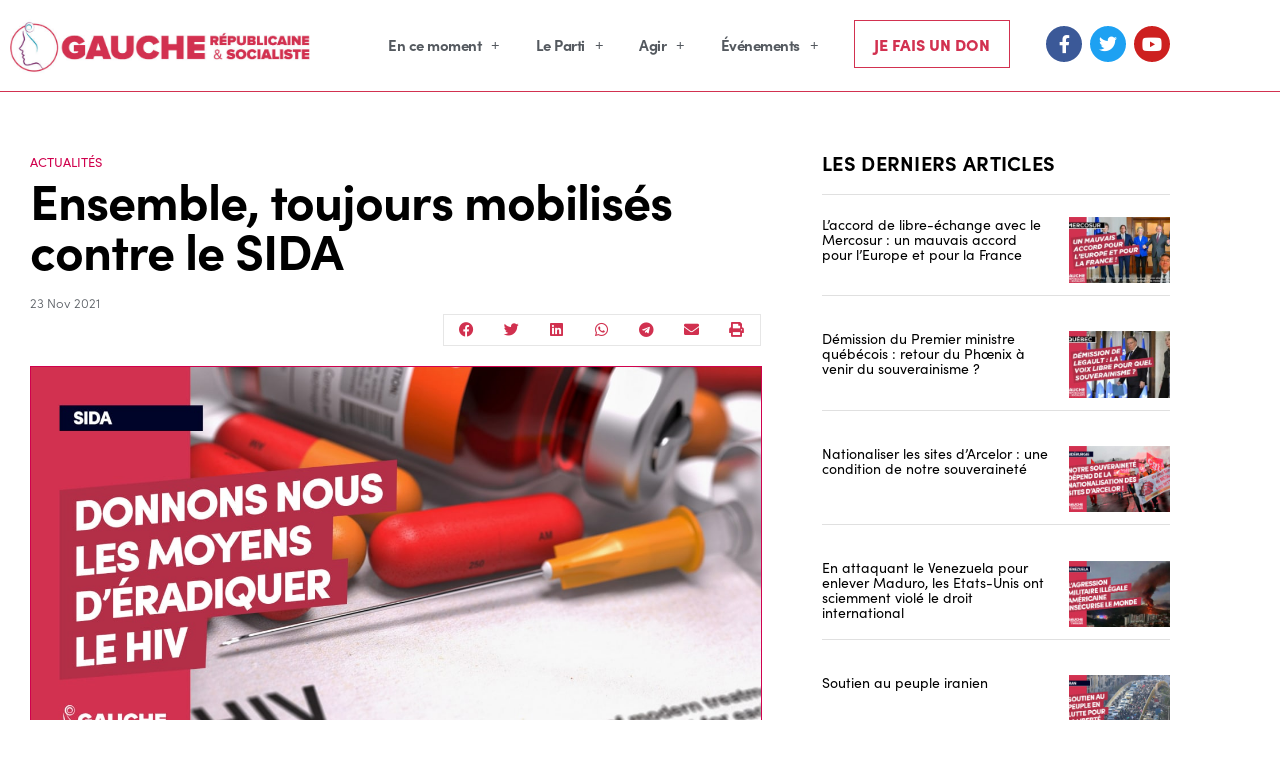

--- FILE ---
content_type: text/css
request_url: https://g-r-s.fr/wp-content/uploads/elementor/css/post-3701.css?ver=1769118494
body_size: 463
content:
.elementor-kit-3701{--e-global-color-primary:#6EC1E4;--e-global-color-secondary:#54595F;--e-global-color-text:#7A7A7A;--e-global-color-accent:#61CE70;--e-global-color-2e9ef99:#000000;--e-global-color-437fb24e:#D1304F;--e-global-color-4d1d2ef5:#7A316E;--e-global-color-738babeb:#018DA8;--e-global-color-1ac947b9:#E0E0E0;--e-global-color-4b0feb1:#4054B2;--e-global-color-1e8d3189:#23A455;--e-global-color-16ee0af:#FFF;--e-global-color-5fd0138b:#000000;--e-global-color-e68ae81:#0BBAFB;--e-global-color-f014a16:#4386ED;--e-global-typography-primary-font-family:"Roboto";--e-global-typography-primary-font-weight:600;--e-global-typography-secondary-font-family:"Roboto Slab";--e-global-typography-secondary-font-weight:400;--e-global-typography-text-font-family:"Roboto";--e-global-typography-text-font-weight:400;--e-global-typography-accent-font-family:"Roboto";--e-global-typography-accent-font-weight:500;color:#2B2B2B;}.elementor-kit-3701 e-page-transition{background-color:#FFBC7D;}.elementor-kit-3701 a{color:var( --e-global-color-437fb24e );}.elementor-section.elementor-section-boxed > .elementor-container{max-width:1140px;}.e-con{--container-max-width:1140px;}.elementor-widget:not(:last-child){margin-block-end:20px;}.elementor-element{--widgets-spacing:20px 20px;--widgets-spacing-row:20px;--widgets-spacing-column:20px;}{}h1.entry-title{display:var(--page-title-display);}@media(max-width:1024px){.elementor-section.elementor-section-boxed > .elementor-container{max-width:1024px;}.e-con{--container-max-width:1024px;}}@media(max-width:767px){.elementor-section.elementor-section-boxed > .elementor-container{max-width:767px;}.e-con{--container-max-width:767px;}}

--- FILE ---
content_type: text/css
request_url: https://g-r-s.fr/wp-content/uploads/elementor/css/post-234.css?ver=1769118498
body_size: 2381
content:
.elementor-234 .elementor-element.elementor-element-252630dd > .elementor-container{max-width:1200px;}.elementor-234 .elementor-element.elementor-element-252630dd{margin-top:30px;margin-bottom:0px;padding:0px 0px 0px 0px;}.elementor-234 .elementor-element.elementor-element-14b96d6a:not(.elementor-motion-effects-element-type-background) > .elementor-widget-wrap, .elementor-234 .elementor-element.elementor-element-14b96d6a > .elementor-widget-wrap > .elementor-motion-effects-container > .elementor-motion-effects-layer{background-color:#ffffff;}.elementor-234 .elementor-element.elementor-element-14b96d6a > .elementor-element-populated{transition:background 0.3s, border 0.3s, border-radius 0.3s, box-shadow 0.3s;padding:30px 30px 30px 30px;}.elementor-234 .elementor-element.elementor-element-14b96d6a > .elementor-element-populated > .elementor-background-overlay{transition:background 0.3s, border-radius 0.3s, opacity 0.3s;}.elementor-widget-post-info .elementor-icon-list-item:not(:last-child):after{border-color:var( --e-global-color-text );}.elementor-widget-post-info .elementor-icon-list-icon i{color:var( --e-global-color-primary );}.elementor-widget-post-info .elementor-icon-list-icon svg{fill:var( --e-global-color-primary );}.elementor-widget-post-info .elementor-icon-list-text, .elementor-widget-post-info .elementor-icon-list-text a{color:var( --e-global-color-secondary );}.elementor-widget-post-info .elementor-icon-list-item{font-family:var( --e-global-typography-text-font-family ), Sans-serif;font-weight:var( --e-global-typography-text-font-weight );}.elementor-234 .elementor-element.elementor-element-efb3d86 .elementor-icon-list-icon{width:14px;}.elementor-234 .elementor-element.elementor-element-efb3d86 .elementor-icon-list-icon i{font-size:14px;}.elementor-234 .elementor-element.elementor-element-efb3d86 .elementor-icon-list-icon svg{--e-icon-list-icon-size:14px;}.elementor-234 .elementor-element.elementor-element-efb3d86 .elementor-icon-list-text, .elementor-234 .elementor-element.elementor-element-efb3d86 .elementor-icon-list-text a{color:#d0004d;}.elementor-234 .elementor-element.elementor-element-efb3d86 .elementor-icon-list-item{font-family:"sofia-pro", Sans-serif;font-size:13px;text-transform:uppercase;}.elementor-widget-theme-post-title .elementor-heading-title{font-family:var( --e-global-typography-primary-font-family ), Sans-serif;font-weight:var( --e-global-typography-primary-font-weight );color:var( --e-global-color-primary );}.elementor-234 .elementor-element.elementor-element-299df558 > .elementor-widget-container{margin:-17px 0px 0px 0px;}.elementor-234 .elementor-element.elementor-element-299df558{text-align:start;}.elementor-234 .elementor-element.elementor-element-299df558 .elementor-heading-title{font-family:"sofia-pro", Sans-serif;font-size:50px;font-weight:600;text-transform:none;letter-spacing:-1px;color:#000000;}.elementor-234 .elementor-element.elementor-element-47cdb44{margin-top:20px;margin-bottom:0px;padding:0px 0px 0px 0px;}.elementor-bc-flex-widget .elementor-234 .elementor-element.elementor-element-d906a3c.elementor-column .elementor-widget-wrap{align-items:flex-start;}.elementor-234 .elementor-element.elementor-element-d906a3c.elementor-column.elementor-element[data-element_type="column"] > .elementor-widget-wrap.elementor-element-populated{align-content:flex-start;align-items:flex-start;}.elementor-234 .elementor-element.elementor-element-d906a3c > .elementor-element-populated{padding:0px 0px 0px 0px;}.elementor-234 .elementor-element.elementor-element-2730dd3 > .elementor-widget-container{padding:0px 0px 0px 0px;}.elementor-234 .elementor-element.elementor-element-2730dd3 .elementor-icon-list-items:not(.elementor-inline-items) .elementor-icon-list-item:not(:last-child){padding-bottom:calc(0px/2);}.elementor-234 .elementor-element.elementor-element-2730dd3 .elementor-icon-list-items:not(.elementor-inline-items) .elementor-icon-list-item:not(:first-child){margin-top:calc(0px/2);}.elementor-234 .elementor-element.elementor-element-2730dd3 .elementor-icon-list-items.elementor-inline-items .elementor-icon-list-item{margin-right:calc(0px/2);margin-left:calc(0px/2);}.elementor-234 .elementor-element.elementor-element-2730dd3 .elementor-icon-list-items.elementor-inline-items{margin-right:calc(-0px/2);margin-left:calc(-0px/2);}body.rtl .elementor-234 .elementor-element.elementor-element-2730dd3 .elementor-icon-list-items.elementor-inline-items .elementor-icon-list-item:after{left:calc(-0px/2);}body:not(.rtl) .elementor-234 .elementor-element.elementor-element-2730dd3 .elementor-icon-list-items.elementor-inline-items .elementor-icon-list-item:after{right:calc(-0px/2);}.elementor-234 .elementor-element.elementor-element-2730dd3 .elementor-icon-list-icon i{color:#54595f;font-size:13px;}.elementor-234 .elementor-element.elementor-element-2730dd3 .elementor-icon-list-icon svg{fill:#54595f;--e-icon-list-icon-size:13px;}.elementor-234 .elementor-element.elementor-element-2730dd3 .elementor-icon-list-icon{width:13px;}body:not(.rtl) .elementor-234 .elementor-element.elementor-element-2730dd3 .elementor-icon-list-text{padding-left:0px;}body.rtl .elementor-234 .elementor-element.elementor-element-2730dd3 .elementor-icon-list-text{padding-right:0px;}.elementor-234 .elementor-element.elementor-element-2730dd3 .elementor-icon-list-text, .elementor-234 .elementor-element.elementor-element-2730dd3 .elementor-icon-list-text a{color:#000000;}.elementor-234 .elementor-element.elementor-element-2730dd3 .elementor-icon-list-item{font-family:"sofia-pro", Sans-serif;font-size:13px;font-weight:600;}.elementor-234 .elementor-element.elementor-element-33a27b1 > .elementor-widget-container{margin:-21px 0px 0px 0px;padding:0px 0px 15px 0px;}.elementor-234 .elementor-element.elementor-element-33a27b1 .elementor-icon-list-items:not(.elementor-inline-items) .elementor-icon-list-item:not(:last-child){padding-bottom:calc(0px/2);}.elementor-234 .elementor-element.elementor-element-33a27b1 .elementor-icon-list-items:not(.elementor-inline-items) .elementor-icon-list-item:not(:first-child){margin-top:calc(0px/2);}.elementor-234 .elementor-element.elementor-element-33a27b1 .elementor-icon-list-items.elementor-inline-items .elementor-icon-list-item{margin-right:calc(0px/2);margin-left:calc(0px/2);}.elementor-234 .elementor-element.elementor-element-33a27b1 .elementor-icon-list-items.elementor-inline-items{margin-right:calc(-0px/2);margin-left:calc(-0px/2);}body.rtl .elementor-234 .elementor-element.elementor-element-33a27b1 .elementor-icon-list-items.elementor-inline-items .elementor-icon-list-item:after{left:calc(-0px/2);}body:not(.rtl) .elementor-234 .elementor-element.elementor-element-33a27b1 .elementor-icon-list-items.elementor-inline-items .elementor-icon-list-item:after{right:calc(-0px/2);}.elementor-234 .elementor-element.elementor-element-33a27b1 .elementor-icon-list-icon i{color:#54595f;font-size:13px;}.elementor-234 .elementor-element.elementor-element-33a27b1 .elementor-icon-list-icon svg{fill:#54595f;--e-icon-list-icon-size:13px;}.elementor-234 .elementor-element.elementor-element-33a27b1 .elementor-icon-list-icon{width:13px;}body:not(.rtl) .elementor-234 .elementor-element.elementor-element-33a27b1 .elementor-icon-list-text{padding-left:0px;}body.rtl .elementor-234 .elementor-element.elementor-element-33a27b1 .elementor-icon-list-text{padding-right:0px;}.elementor-234 .elementor-element.elementor-element-33a27b1 .elementor-icon-list-text, .elementor-234 .elementor-element.elementor-element-33a27b1 .elementor-icon-list-text a{color:#54595f;}.elementor-234 .elementor-element.elementor-element-33a27b1 .elementor-icon-list-item{font-family:"sofia-pro", Sans-serif;font-size:13px;font-weight:300;}.elementor-234 .elementor-element.elementor-element-0d2c9aa > .elementor-element-populated{padding:0px 0px 0px 0px;}.elementor-234 .elementor-element.elementor-element-7a6daf0{--alignment:left;--grid-side-margin:0px;--grid-column-gap:0px;--grid-row-gap:0px;--grid-bottom-margin:0px;--e-share-buttons-primary-color:#FFFFFF;--e-share-buttons-secondary-color:#D1304F;}.elementor-234 .elementor-element.elementor-element-7a6daf0 > .elementor-widget-container{border-style:solid;border-width:1px 1px 1px 1px;border-color:#E6E6E6;}.elementor-234 .elementor-element.elementor-element-7a6daf0 .elementor-share-btn{font-size:calc(1px * 10);height:3em;}.elementor-234 .elementor-element.elementor-element-7a6daf0 .elementor-share-btn__icon{--e-share-buttons-icon-size:1.5em;}.elementor-234 .elementor-element.elementor-element-7a6daf0 .elementor-share-btn:hover{--e-share-buttons-primary-color:#efefef;--e-share-buttons-secondary-color:#d0004d;}.elementor-234 .elementor-element.elementor-element-7a6daf0 .elementor-share-btn__title{text-transform:uppercase;}.elementor-widget-theme-post-featured-image .widget-image-caption{color:var( --e-global-color-text );font-family:var( --e-global-typography-text-font-family ), Sans-serif;font-weight:var( --e-global-typography-text-font-weight );}.elementor-234 .elementor-element.elementor-element-38ff4af > .elementor-widget-container{margin:20px 0px 0px 0px;}.elementor-234 .elementor-element.elementor-element-38ff4af{text-align:start;}.elementor-234 .elementor-element.elementor-element-38ff4af img{width:100%;max-width:100%;border-style:solid;border-width:1px 1px 1px 1px;border-color:#d0004d;}.elementor-widget-theme-post-excerpt .elementor-widget-container{color:var( --e-global-color-text );font-family:var( --e-global-typography-text-font-family ), Sans-serif;font-weight:var( --e-global-typography-text-font-weight );}.elementor-234 .elementor-element.elementor-element-1708c62 > .elementor-widget-container{margin:20px 0px 0px 0px;}.elementor-234 .elementor-element.elementor-element-1708c62 .elementor-widget-container{color:#020101;font-family:"sofia-pro", Sans-serif;font-size:20px;font-weight:600;line-height:1.4em;}.elementor-widget-theme-post-content{color:var( --e-global-color-text );font-family:var( --e-global-typography-text-font-family ), Sans-serif;font-weight:var( --e-global-typography-text-font-weight );}.elementor-234 .elementor-element.elementor-element-117d57a1 > .elementor-widget-container{margin:20px 0px 0px 0px;}.elementor-234 .elementor-element.elementor-element-117d57a1{color:#2B2B2B;font-family:"Merriweather", Sans-serif;font-size:17px;font-weight:300;line-height:1.7em;}.elementor-widget-post-navigation span.post-navigation__prev--label{color:var( --e-global-color-text );}.elementor-widget-post-navigation span.post-navigation__next--label{color:var( --e-global-color-text );}.elementor-widget-post-navigation span.post-navigation__prev--label, .elementor-widget-post-navigation span.post-navigation__next--label{font-family:var( --e-global-typography-secondary-font-family ), Sans-serif;font-weight:var( --e-global-typography-secondary-font-weight );}.elementor-widget-post-navigation span.post-navigation__prev--title, .elementor-widget-post-navigation span.post-navigation__next--title{color:var( --e-global-color-secondary );font-family:var( --e-global-typography-secondary-font-family ), Sans-serif;font-weight:var( --e-global-typography-secondary-font-weight );}.elementor-234 .elementor-element.elementor-element-79df0751 > .elementor-widget-container{margin:50px 0px 0px 0px;}.elementor-234 .elementor-element.elementor-element-79df0751 span.post-navigation__prev--label{color:#d0004d;}.elementor-234 .elementor-element.elementor-element-79df0751 span.post-navigation__next--label{color:#d0004d;}.elementor-234 .elementor-element.elementor-element-79df0751 span.post-navigation__prev--label, .elementor-234 .elementor-element.elementor-element-79df0751 span.post-navigation__next--label{font-family:"Work Sans", Sans-serif;font-size:21px;}.elementor-234 .elementor-element.elementor-element-79df0751 span.post-navigation__prev--title, .elementor-234 .elementor-element.elementor-element-79df0751 span.post-navigation__next--title{font-family:"Roboto Mono", Sans-serif;}.elementor-234 .elementor-element.elementor-element-e99d080:not(.elementor-motion-effects-element-type-background) > .elementor-widget-wrap, .elementor-234 .elementor-element.elementor-element-e99d080 > .elementor-widget-wrap > .elementor-motion-effects-container > .elementor-motion-effects-layer{background-color:#ffffff;}.elementor-234 .elementor-element.elementor-element-e99d080 > .elementor-element-populated{transition:background 0.3s, border 0.3s, border-radius 0.3s, box-shadow 0.3s;padding:30px 30px 30px 30px;}.elementor-234 .elementor-element.elementor-element-e99d080 > .elementor-element-populated > .elementor-background-overlay{transition:background 0.3s, border-radius 0.3s, opacity 0.3s;}.elementor-widget-heading .elementor-heading-title{font-family:var( --e-global-typography-primary-font-family ), Sans-serif;font-weight:var( --e-global-typography-primary-font-weight );color:var( --e-global-color-primary );}.elementor-234 .elementor-element.elementor-element-ccf9372{text-align:start;}.elementor-234 .elementor-element.elementor-element-ccf9372 .elementor-heading-title{font-family:"sofia-pro", Sans-serif;font-size:20px;font-weight:bold;text-transform:uppercase;letter-spacing:0.3px;color:#000000;}.elementor-widget-divider{--divider-color:var( --e-global-color-secondary );}.elementor-widget-divider .elementor-divider__text{color:var( --e-global-color-secondary );font-family:var( --e-global-typography-secondary-font-family ), Sans-serif;font-weight:var( --e-global-typography-secondary-font-weight );}.elementor-widget-divider.elementor-view-stacked .elementor-icon{background-color:var( --e-global-color-secondary );}.elementor-widget-divider.elementor-view-framed .elementor-icon, .elementor-widget-divider.elementor-view-default .elementor-icon{color:var( --e-global-color-secondary );border-color:var( --e-global-color-secondary );}.elementor-widget-divider.elementor-view-framed .elementor-icon, .elementor-widget-divider.elementor-view-default .elementor-icon svg{fill:var( --e-global-color-secondary );}.elementor-234 .elementor-element.elementor-element-525037f{--divider-border-style:solid;--divider-color:#E0E0E0;--divider-border-width:1px;}.elementor-234 .elementor-element.elementor-element-525037f > .elementor-widget-container{margin:0px 0px 0px 0px;}.elementor-234 .elementor-element.elementor-element-525037f .elementor-divider-separator{width:100%;}.elementor-234 .elementor-element.elementor-element-525037f .elementor-divider{padding-block-start:2px;padding-block-end:2px;}.elementor-234 .elementor-element.elementor-element-21bb486 > .elementor-element-populated{padding:0px 0px 0px 0px;}.elementor-widget-posts .elementor-button{background-color:var( --e-global-color-accent );font-family:var( --e-global-typography-accent-font-family ), Sans-serif;font-weight:var( --e-global-typography-accent-font-weight );}.elementor-widget-posts .elementor-post__title, .elementor-widget-posts .elementor-post__title a{color:var( --e-global-color-secondary );font-family:var( --e-global-typography-primary-font-family ), Sans-serif;font-weight:var( --e-global-typography-primary-font-weight );}.elementor-widget-posts .elementor-post__meta-data{font-family:var( --e-global-typography-secondary-font-family ), Sans-serif;font-weight:var( --e-global-typography-secondary-font-weight );}.elementor-widget-posts .elementor-post__excerpt p{font-family:var( --e-global-typography-text-font-family ), Sans-serif;font-weight:var( --e-global-typography-text-font-weight );}.elementor-widget-posts .elementor-post__read-more{color:var( --e-global-color-accent );}.elementor-widget-posts a.elementor-post__read-more{font-family:var( --e-global-typography-accent-font-family ), Sans-serif;font-weight:var( --e-global-typography-accent-font-weight );}.elementor-widget-posts .elementor-post__card .elementor-post__badge{background-color:var( --e-global-color-accent );font-family:var( --e-global-typography-accent-font-family ), Sans-serif;font-weight:var( --e-global-typography-accent-font-weight );}.elementor-widget-posts .elementor-pagination{font-family:var( --e-global-typography-secondary-font-family ), Sans-serif;font-weight:var( --e-global-typography-secondary-font-weight );}.elementor-widget-posts .e-load-more-message{font-family:var( --e-global-typography-secondary-font-family ), Sans-serif;font-weight:var( --e-global-typography-secondary-font-weight );}.elementor-234 .elementor-element.elementor-element-e42582e{--grid-row-gap:35px;--grid-column-gap:30px;}.elementor-234 .elementor-element.elementor-element-e42582e > .elementor-widget-container{padding:0px 0px 0px 0px;}.elementor-234 .elementor-element.elementor-element-e42582e .elementor-posts-container .elementor-post__thumbnail{padding-bottom:calc( 0.66 * 100% );}.elementor-234 .elementor-element.elementor-element-e42582e:after{content:"0.66";}.elementor-234 .elementor-element.elementor-element-e42582e .elementor-post__thumbnail__link{width:29%;}.elementor-234 .elementor-element.elementor-element-e42582e .elementor-post{border-style:solid;border-width:0px 0px 1px 0px;padding:0px 0px 12px 0px;border-color:#E0E0E0;}.elementor-234 .elementor-element.elementor-element-e42582e.elementor-posts--thumbnail-left .elementor-post__thumbnail__link{margin-right:20px;}.elementor-234 .elementor-element.elementor-element-e42582e.elementor-posts--thumbnail-right .elementor-post__thumbnail__link{margin-left:20px;}.elementor-234 .elementor-element.elementor-element-e42582e.elementor-posts--thumbnail-top .elementor-post__thumbnail__link{margin-bottom:20px;}.elementor-234 .elementor-element.elementor-element-e42582e .elementor-post__title, .elementor-234 .elementor-element.elementor-element-e42582e .elementor-post__title a{color:#000000;font-family:"sofia-pro", Sans-serif;font-size:14px;font-weight:500;line-height:1.1em;}.elementor-234 .elementor-element.elementor-element-caef069{--spacer-size:50px;}@media(max-width:1024px){.elementor-234 .elementor-element.elementor-element-47cdb44{padding:0px 0px 0px 0px;}.elementor-234 .elementor-element.elementor-element-d906a3c > .elementor-element-populated{margin:0px 0px 0px 0px;--e-column-margin-right:0px;--e-column-margin-left:0px;padding:0px 0px 0px 0px;}.elementor-234 .elementor-element.elementor-element-2730dd3 .elementor-icon-list-item{font-size:10.5px;}.elementor-234 .elementor-element.elementor-element-33a27b1 .elementor-icon-list-item{font-size:10.5px;}.elementor-234 .elementor-element.elementor-element-0d2c9aa > .elementor-element-populated{margin:0px 0px 0px 0px;--e-column-margin-right:0px;--e-column-margin-left:0px;padding:0px 0px 0px 0px;}.elementor-234 .elementor-element.elementor-element-7a6daf0 > .elementor-widget-container{margin:-22px 0px 0px 0px;} .elementor-234 .elementor-element.elementor-element-7a6daf0{--grid-side-margin:0px;--grid-column-gap:0px;--grid-row-gap:10px;--grid-bottom-margin:10px;}.elementor-234 .elementor-element.elementor-element-7a6daf0 .elementor-share-btn{font-size:calc(0.7px * 10);}.elementor-234 .elementor-element.elementor-element-ccf9372 .elementor-heading-title{font-size:18px;}}@media(min-width:768px){.elementor-234 .elementor-element.elementor-element-14b96d6a{width:66%;}.elementor-234 .elementor-element.elementor-element-d906a3c{width:56.421%;}.elementor-234 .elementor-element.elementor-element-0d2c9aa{width:43.445%;}.elementor-234 .elementor-element.elementor-element-e99d080{width:34%;}}@media(max-width:1024px) and (min-width:768px){.elementor-234 .elementor-element.elementor-element-14b96d6a{width:100%;}.elementor-234 .elementor-element.elementor-element-d906a3c{width:20%;}.elementor-234 .elementor-element.elementor-element-0d2c9aa{width:20%;}.elementor-234 .elementor-element.elementor-element-e99d080{width:100%;}}@media(max-width:767px){.elementor-234 .elementor-element.elementor-element-252630dd{padding:20px 20px 20px 20px;}.elementor-234 .elementor-element.elementor-element-14b96d6a > .elementor-element-populated{padding:0px 0px 0px 0px;}.elementor-234 .elementor-element.elementor-element-299df558 .elementor-heading-title{font-size:33px;}.elementor-234 .elementor-element.elementor-element-47cdb44{margin-top:-11px;margin-bottom:0px;}.elementor-234 .elementor-element.elementor-element-2730dd3 .elementor-icon-list-items:not(.elementor-inline-items) .elementor-icon-list-item:not(:last-child){padding-bottom:calc(15px/2);}.elementor-234 .elementor-element.elementor-element-2730dd3 .elementor-icon-list-items:not(.elementor-inline-items) .elementor-icon-list-item:not(:first-child){margin-top:calc(15px/2);}.elementor-234 .elementor-element.elementor-element-2730dd3 .elementor-icon-list-items.elementor-inline-items .elementor-icon-list-item{margin-right:calc(15px/2);margin-left:calc(15px/2);}.elementor-234 .elementor-element.elementor-element-2730dd3 .elementor-icon-list-items.elementor-inline-items{margin-right:calc(-15px/2);margin-left:calc(-15px/2);}body.rtl .elementor-234 .elementor-element.elementor-element-2730dd3 .elementor-icon-list-items.elementor-inline-items .elementor-icon-list-item:after{left:calc(-15px/2);}body:not(.rtl) .elementor-234 .elementor-element.elementor-element-2730dd3 .elementor-icon-list-items.elementor-inline-items .elementor-icon-list-item:after{right:calc(-15px/2);}.elementor-234 .elementor-element.elementor-element-2730dd3 .elementor-icon-list-icon{width:16px;}.elementor-234 .elementor-element.elementor-element-2730dd3 .elementor-icon-list-icon i{font-size:16px;}.elementor-234 .elementor-element.elementor-element-2730dd3 .elementor-icon-list-icon svg{--e-icon-list-icon-size:16px;}.elementor-234 .elementor-element.elementor-element-2730dd3 .elementor-icon-list-item{line-height:27px;}.elementor-234 .elementor-element.elementor-element-33a27b1 > .elementor-widget-container{margin:-32px 0px 0px 0px;}.elementor-234 .elementor-element.elementor-element-33a27b1 .elementor-icon-list-items:not(.elementor-inline-items) .elementor-icon-list-item:not(:last-child){padding-bottom:calc(15px/2);}.elementor-234 .elementor-element.elementor-element-33a27b1 .elementor-icon-list-items:not(.elementor-inline-items) .elementor-icon-list-item:not(:first-child){margin-top:calc(15px/2);}.elementor-234 .elementor-element.elementor-element-33a27b1 .elementor-icon-list-items.elementor-inline-items .elementor-icon-list-item{margin-right:calc(15px/2);margin-left:calc(15px/2);}.elementor-234 .elementor-element.elementor-element-33a27b1 .elementor-icon-list-items.elementor-inline-items{margin-right:calc(-15px/2);margin-left:calc(-15px/2);}body.rtl .elementor-234 .elementor-element.elementor-element-33a27b1 .elementor-icon-list-items.elementor-inline-items .elementor-icon-list-item:after{left:calc(-15px/2);}body:not(.rtl) .elementor-234 .elementor-element.elementor-element-33a27b1 .elementor-icon-list-items.elementor-inline-items .elementor-icon-list-item:after{right:calc(-15px/2);}.elementor-234 .elementor-element.elementor-element-33a27b1 .elementor-icon-list-icon{width:16px;}.elementor-234 .elementor-element.elementor-element-33a27b1 .elementor-icon-list-icon i{font-size:16px;}.elementor-234 .elementor-element.elementor-element-33a27b1 .elementor-icon-list-icon svg{--e-icon-list-icon-size:16px;}.elementor-234 .elementor-element.elementor-element-33a27b1 .elementor-icon-list-item{line-height:27px;}.elementor-234 .elementor-element.elementor-element-7a6daf0 > .elementor-widget-container{margin:-3px 0px 0px 0px;} .elementor-234 .elementor-element.elementor-element-7a6daf0{--grid-side-margin:0px;--grid-column-gap:0px;--grid-row-gap:10px;--grid-bottom-margin:10px;}.elementor-234 .elementor-element.elementor-element-7a6daf0{--grid-row-gap:10px;--grid-bottom-margin:10px;}.elementor-234 .elementor-element.elementor-element-7a6daf0 .elementor-share-btn{font-size:calc(1.1px * 10);}.elementor-234 .elementor-element.elementor-element-117d57a1 > .elementor-widget-container{padding:0px 0px 0px 0px;}.elementor-234 .elementor-element.elementor-element-79df0751 > .elementor-widget-container{margin:0px 0px 0px 0px;}.elementor-234 .elementor-element.elementor-element-e99d080 > .elementor-element-populated{margin:51px 0px 0px 0px;--e-column-margin-right:0px;--e-column-margin-left:0px;padding:0px 0px 0px 0px;}.elementor-234 .elementor-element.elementor-element-e42582e .elementor-posts-container .elementor-post__thumbnail{padding-bottom:calc( 0.62 * 100% );}.elementor-234 .elementor-element.elementor-element-e42582e:after{content:"0.62";}.elementor-234 .elementor-element.elementor-element-e42582e .elementor-post__thumbnail__link{width:34%;}}